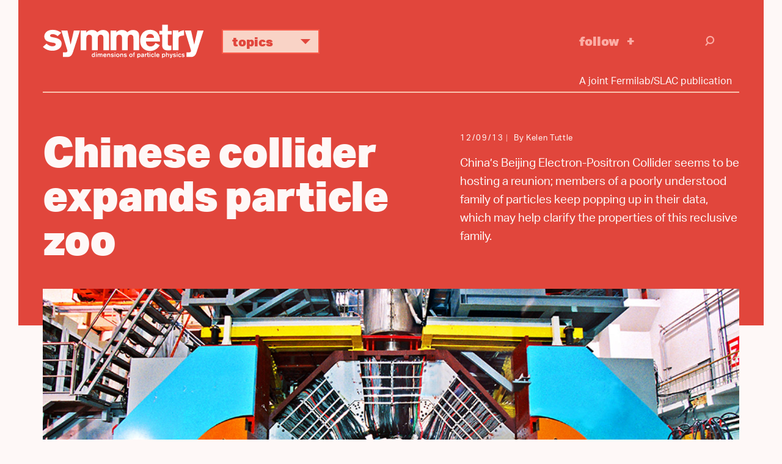

--- FILE ---
content_type: text/html; charset=UTF-8
request_url: https://www.symmetrymagazine.org/article/chinese-collider-expands-particle-zoo
body_size: 10340
content:



<!DOCTYPE html>
<html lang="en" dir="ltr" prefix="og: https://ogp.me/ns#">
  <head>
    <meta charset="utf-8">
    <meta http-equiv="X-UA-Compatible" content="IE=edge">
    <meta name="viewport" content="width=device-width, initial-scale=1.0">

	<link rel="apple-touch-icon" sizes="57x57" href="/themes/symmetry2015/images/icons/apple-touch-icon-57x57.png">
	<link rel="apple-touch-icon" sizes="60x60" href="/themes/symmetry2015/images/icons/apple-touch-icon-60x60.png">
	<link rel="apple-touch-icon" sizes="72x72" href="/themes/symmetry2015/images/icons/apple-touch-icon-72x72.png">
	<link rel="apple-touch-icon" sizes="76x76" href="/themes/symmetry2015/images/icons/apple-touch-icon-76x76.png">
	<link rel="apple-touch-icon" sizes="114x114" href="/themes/symmetry2015/images/icons/apple-touch-icon-114x114.png">
	<link rel="apple-touch-icon" sizes="120x120" href="/themes/symmetry2015/images/icons/apple-touch-icon-120x120.png">
	<link rel="apple-touch-icon" sizes="144x144" href="/themes/symmetry2015/images/icons/apple-touch-icon-144x144.png">
	<link rel="apple-touch-icon" sizes="152x152" href="/themes/symmetry2015/images/icons/apple-touch-icon-152x152.png">
	<link rel="apple-touch-icon" sizes="180x180" href="/themes/symmetry2015/images/icons/apple-touch-icon-180x180.png">
	<link rel="icon" type="image/png" href="/themes/symmetry2015/images/icons/favicon-32x32.png" sizes="32x32">
	<link rel="icon" type="image/png" href="/themes/symmetry2015/images/icons/favicon-194x194.png" sizes="194x194">
	<link rel="icon" type="image/png" href="/themes/symmetry2015/images/icons/favicon-96x96.png" sizes="96x96">
	<link rel="icon" type="image/png" href="/themes/symmetry2015/images/icons/android-chrome-192x192.png" sizes="192x192">
	<link rel="icon" type="image/png" href="/themes/symmetry2015/images/icons/favicon-16x16.png" sizes="16x16">
	<link rel="manifest" href="/themes/symmetry2015/images/icons/manifest.json">
	<link rel="mask-icon" href="/themes/symmetry2015/images/icons/safari-pinned-tab.svg">
	<link rel="shortcut icon" href="/themes/symmetry2015/images/icons/favicon.ico">
	<meta name="msapplication-TileColor" content="#da532c">
	<meta name="msapplication-TileImage" content="/themes/symmetry2015/images/icons/mstile-144x144.png">
	<meta name="msapplication-config" content="/themes/symmetry2015/images/icons/browserconfig.xml">  
  
  
    <meta charset="utf-8" />
<script async src="https://www.googletagmanager.com/gtag/js?id=UA-25740520-1"></script>
<script>window.dataLayer = window.dataLayer || [];function gtag(){dataLayer.push(arguments)};gtag("js", new Date());gtag("set", "developer_id.dMDhkMT", true);gtag("config", "UA-25740520-1", {"groups":"default","page_placeholder":"PLACEHOLDER_page_path","allow_ad_personalization_signals":false});gtag("config", "G-KGEDWRGFHS", {"groups":"default","page_placeholder":"PLACEHOLDER_page_location","allow_ad_personalization_signals":false});</script>
<meta name="description" content="China’s Beijing Electron-Positron Collider seems to be hosting a reunion; members of a poorly understood family of particles keep popping up in their data, which may help clarify the properties of this reclusive family." />
<link rel="canonical" href="https://www.symmetrymagazine.org/article/chinese-collider-expands-particle-zoo?language_content_entity=und" />
<link rel="shortlink" href="https://www.symmetrymagazine.org/node/26762?language_content_entity=und" />
<meta property="og:site_name" content="symmetry magazine" />
<meta property="og:type" content="Article" />
<meta property="og:url" content="https://www.symmetrymagazine.org/article/chinese-collider-expands-particle-zoo?language_content_entity=und" />
<meta property="og:title" content="Chinese collider expands particle zoo" />
<meta property="og:description" content="China’s Beijing Electron-Positron Collider seems to be hosting a reunion; members of a poorly understood family of particles keep popping up in their data, which may help clarify the properties of this reclusive family." />
<meta property="og:image" content="https://www.symmetrymagazine.org/sites/default/files/styles/2015_hero/public/images/standard/BESIII_photo_0.jpg?itok=HSwdhpMv" />
<meta property="og:image:width" content="1600" />
<meta property="og:image:height" content="900" />
<meta name="twitter:card" content="summary_large_image" />
<meta name="twitter:title" content="Chinese collider expands particle zoo" />
<meta name="twitter:description" content="China’s Beijing Electron-Positron Collider seems to be hosting a reunion; members of a poorly understood family of particles keep popping up in their data, which may help clarify the properties of this reclusive family." />
<meta name="twitter:creator" content="@symmetrymag" />
<meta name="twitter:creator:id" content="16130330" />
<meta name="twitter:image" content="https://www.symmetrymagazine.org/sites/default/files/styles/2015_hero/public/images/standard/BESIII_photo_0.jpg?itok=HSwdhpMv" />
<meta name="Generator" content="Drupal 10 (https://www.drupal.org)" />
<meta name="MobileOptimized" content="width" />
<meta name="HandheldFriendly" content="true" />
<meta name="viewport" content="width=device-width, initial-scale=1.0" />
<link rel="alternate" hreflang="und" href="https://www.symmetrymagazine.org/article/chinese-collider-expands-particle-zoo?language_content_entity=und" />

    <script src="https://kit.fontawesome.com/749f1bbb94.js" crossorigin="anonymous"></script>
    <script src="//use.typekit.net/qun4fsy.js"></script>
    <script>try{Typekit.load();}catch(e){}</script>
    <title>Chinese collider expands particle zoo | symmetry magazine</title>
    <link rel="stylesheet" media="all" href="/sites/default/files/css/css_pq3js3GI4QRR2aZ6EG7yrPYzRxl0tvp9oRumIhFX9bs.css?delta=0&amp;language=en&amp;theme=symmetry2015&amp;include=eJwlyEEKgDAMBdELlUYFDxSbv1AaK0mr9vaKbobHpMzunfYiCKkYSKwdnCNvfAfvqqjWp2GcaWHHe7xCf58rLqevUYu0jAdqRR0R" />
<link rel="stylesheet" media="all" href="/sites/default/files/css/css_0KTtDadX1luJWjNieSkxJO5JptJDEvGdFi80YbfuzU8.css?delta=1&amp;language=en&amp;theme=symmetry2015&amp;include=eJwlyEEKgDAMBdELlUYFDxSbv1AaK0mr9vaKbobHpMzunfYiCKkYSKwdnCNvfAfvqqjWp2GcaWHHe7xCf58rLqevUYu0jAdqRR0R" />
<link rel="stylesheet" media="print" href="/sites/default/files/css/css_H4NPUsOq1gYj-M4khMQ7K3jGWO0-0edwooGx2H9EAVA.css?delta=2&amp;language=en&amp;theme=symmetry2015&amp;include=eJwlyEEKgDAMBdELlUYFDxSbv1AaK0mr9vaKbobHpMzunfYiCKkYSKwdnCNvfAfvqqjWp2GcaWHHe7xCf58rLqevUYu0jAdqRR0R" />

    
    <!-- HTML5 shim and Respond.js for IE8 support of HTML5 elements and media queries -->
    <!--[if lt IE 9]>
      <script src="https://oss.maxcdn.com/html5shiv/3.7.2/html5shiv.min.js"></script>
      <script src="https://oss.maxcdn.com/respond/1.4.2/respond.min.js"></script>
    <![endif]-->
  </head>
  <body class="path-article-chinese-collider-expands-particle-zoo category--news page--node-26762 path-node page-node-type-article">
        <a href="#main-content" class="visually-hidden focusable">
      Skip to main content
    </a>
    <div class="print-logo"><img src="/themes/symmetry2015/images/logo-full-black.svg" alt="symmetry | dimensions of particle physics"></div>
    
      <div class="dialog-off-canvas-main-canvas" data-off-canvas-main-canvas>
    

<header class="header sticky">
    <div class="container">
		<div class="header-content">		      
			<div class="logo">
				<a href="/">
					<img class="logo-only" alt="symmetry" src="/themes/symmetry2015/images/logo.svg">
					<img class="logo-full" alt="symmetry | dimensions of particle physics" src="/themes/symmetry2015/images/logo-full.svg">
				</a>
			</div>			      
			<div class="topics">
				<ul class="topics-nav">
					<li class="dropdown"><a aria-expanded="false" aria-haspopup="true" class="btn dropdown-toggle" data-toggle="dropdown" href="#" role="button">Topics <i class="icon-svg_arrowDWN"></i></a>
					<ul class="dropdown-menu">
						<li><a href="/archive?topic=3364">Higgs boson</a></li>
						<li><a href="/archive?topic=3366">Neutrinos</a></li>
						<li><a href="/archive?topic=3362">Dark matter</a></li>
						<li><a href="/archive?topic=3361">Dark energy</a></li>
						<li><a href="/archive?topic=3367">New physics</a></li>
						<li><a href="/archive?topic=3379">Applications</a></li>
						<li><a href="/archive">Full archive</a></li>
					</ul>
					</li>
				</ul>
			</div>			
			<div class="follow">
				<a href="/subscribe" onclick="_gaq.push([\'_trackEvent\', \'Engagement\', \'Click\', \'Header -  Follow\']);">Follow</a>
			</div>			
			<div class="search-group">
				<div class="search-toggle"><i class="icon-svg_search"></i></div>
			    <div class="search-overlay">
			        <form action="/archive" class="form-search" method="get">
			            <div class="container-inline">
			                <div class="input-append">
			                	<input class="search-query span2 form-text" name="s" placeholder="Search" title="Enter the terms you wish to search for." type="text">
			                	<button class="btn" type="submit"><i class="icon-svg_search"></i><span class="element-invisible">Search</span></button>
			                </div>
			            </div>
			        </form>
			    </div>
			</div>	  
		</div>
        <div class="tagline-wrapper">
			<div class="tagline">A joint Fermilab/SLAC publication</div>
		</div>
    </div>
</header>


  <div class="region region-messages">
    <div data-drupal-messages-fallback class="hidden"></div>

  </div>


<a id="main-content" tabindex="-1"></a>

<section id="content" class="article-header">
	<div class="container">
		<div class="divider"></div>
	    <div class="article-header-content">        
        	<div class="article-title">  <div class="region region-title">
    <div id="block-symmetry2015-page-title">
  
    
      
  <h1><span>Chinese collider expands particle zoo</span>
</h1>


  </div>

  </div>
</div>
			<div class="article-deck">  <div class="region region-deck">
    <div class="views-element-container" id="block-views-block-deck-block">
  
    
      <div><div class="view view-deck view-id-deck view-display-id-block js-view-dom-id-50f74cef94910e71b8b73b5a243ce2b297272c6358e3847eb05a58b1ff79a360">
  
    
      
      <div class="view-content">
          <div><div class="teaser-date"><time datetime="2013-12-09T10:03:14-06:00">12/09/13</time>
</div><div class="byline">By Kelen Tuttle</div><p>China&rsquo;s Beijing Electron-Positron Collider seems to be hosting a reunion; members of a poorly understood family of particles keep popping up in their data, which may help clarify the properties of this reclusive family.</p>
</div>

    </div>
  
          </div>
</div>

  </div>

  </div>
</div>
	    </div>
    </div>
</section>

	<div class="hero container">  <div class="region region-breaking-hero">
    <div id="block-leadimagenode-2">
  
    
      
  <div class="field field--name-field-lead-image-node field--type-entity-reference field--label-hidden field__items">
        <div class="field__item">

  <img loading="lazy" src="/sites/default/files/styles/2015_hero/public/images/standard/BESIII_photo_0.jpg?itok=HSwdhpMv" width="1600" height="900" alt="Photo of breaking: Chinese collider expands charm family" />





	<div class="image-credit">BESIII Collaboration</div>

</div>
  </div>
  </div>

  </div>
</div>


<article class="article feature container">
    <div class="article-content">  <div class="region region-content">
    <div class="language-switcher-language-content-entity" id="block-languageswitchercontent" role="navigation">
  
    
      
  </div>
<div id="block-symmetry2015-content">
  
    
      
<article class="node node--type-article node--view-mode-full">

  
    

  
  <div class="node__content">
    
  <div class="body-element field field--name-body field--type-text-with-summary field--label-hidden field__items"><p>While much of the world&rsquo;s attention remains transfixed on the Large Hadron Collider and its discovery of the Higgs boson, a continent away, another, smaller particle accelerator is churning out particles&mdash;including at least two brand-new and completely unexpected ones.</p>
<p>At China&rsquo;s Beijing Electron-Positron Collider, a 350-member collaboration is looking at a group of particles called XYZ states. These particles &ldquo;are something different and not yet understood&mdash;and therefore very interesting,&rdquo; says University of Hawaii Professor Fred Harris, who has served as co-leader of the collaboration. Not only are the particles not predicted by the accepted theoretical models, but they also don&rsquo;t decay as expected.</p>
<p>Since Fall 2012, the Beijing Electron Spectrometer collaboration has discovered at least two new charged particles, whose decays contain a charm quark, an anti-charm quark and additional conventional quarks that give the particle its charge.</p>
<p>Further analyses and more data will reveal insight into these particles, clarifying what they&rsquo;re made of and how they relate to previously discovered particles.</p>
<p>&ldquo;We&rsquo;re not just adding more and more particles,&rdquo; says Ryan Mitchell, an associate scientist at Indiana University who spent the past year in Beijing working on the BES-III experiment. &ldquo;In fact, it&rsquo;s the opposite. The picture is starting to get a little simpler; we&rsquo;re starting to see patterns.&rdquo;</p>
<h4>Just the right energy</h4>
<p>The collaboration started by colliding electrons and positrons at just the right energy to produce a particle called Y(4260). Other experiments, including BaBar at SLAC in the United States and Belle at KEK in Japan, had seen this particle previously but were unable to discern much about it because their accelerators were tuned to other energies and because Y(4260) particles were produced only indirectly via relatively rare processes. All that added up to just not seeing enough Y(4260) particles to be able to understand them well.</p>
<p>By tuning their experiment to exactly 4260 million electronvolts, the BES collaboration produces far more Y(4260) particles. And when they began analyzing their data, BES researchers were surprised to see other, new particles also produced in the collisions.</p>
<p>&ldquo;The assumption is that we&rsquo;re producing the Y(4260) and it&rsquo;s decaying some of the time into these new states,&rdquo; Harris says. &ldquo;But it&rsquo;s possible that something else is going on. We could be skipping the Y(4260) altogether and producing the new particles directly.&rdquo;</p>
<p>The collaboration now seeks to reveal not only exactly how the new particles are being produced but also exactly what those new particles are.</p>
<h4>Z and X</h4>
<p>The first new particle to be discovered is called the Z_c(3900). This particle is unusual because, while it&rsquo;s been known for quite some time that quarks form other particles by binding together in groups of twos or threes, this particle seems to be composed of four quarks. Since its discovery at the Beijing Electron-Positron Collider earlier this year, the Z_c(3900) has been confirmed by the Belle collaboration and through analysis of data from the CLEO experiment at Cornell University. That makes it the first confirmed Z particle.</p>
<p>More recently, the collaboration discovered other particles, which, like the Z_c(3900), appear to be made of four quarks. Together, these new particles seem to be part of a larger family of four-quark particles.</p>
<p>Overall, the collaboration has seen four unexpected decays: the original Z_c(3900), the Z_c(3885), the Z_c(4020), and the Z_c(4025). However, the properties of two of these decays are somewhat similar to the other two, so it&rsquo;s possible that what the collaboration is seeing is really four different decays of just two new particles.</p>
<p>The collaboration has also observed a third particle, the X(3872), which was first experimentally observed over a decade ago. Although scientists have long suspected that this particle made up of four quarks, it has been difficult for them to definitively determine its components. The BES collaboration hopes that observations of the X(3872) alongside the Z_c(4020) and Z_c(3900)&nbsp;will soon lead to a more conclusive theoretical interpretation. &nbsp;</p>
<p>&ldquo;BES-III is starting to form connections between all of these X, Y and Z particles,&rdquo; Mitchell&nbsp;says. &ldquo;Before BES, we just had these particles that were very confusing. What we&rsquo;re doing is to relate all of these particles and simplify the picture a little bit.&rdquo;</p>
<p>In its next run, the collaboration will increase the energy at which the electrons and positrons collide. That should help reveal what exactly these particles are made of and what they have in common.</p>
<p>&ldquo;The nature of the Y(4260) and Z_c particles can be investigated with more available data at BESIII, which may shed light onto a full understanding of the XYZ particles discovered in recent years,&rdquo; says Shen Xiaoyan, spokesperson for the BES-III experiment and scientist at the Institute of High Energy Physics in Beijing.</p>
<p>&nbsp;</p>
<div class="special-caption" style="border-top-width: 1px; border-top-style: solid; border-top-color: rgb(221, 221, 221); margin: 10px 0px;padding-top:10px; "><em>Like what you see? Sign up for a <a href="http://www.symmetrymagazine.org/subscribe">free subscription</a> to&nbsp;</em>symmetry<em>!</em></div>

  </div>
  </div>

</article>

  </div>

  </div>
</div>
        	<div class="article-actions">  <div class="region region-actions">
    <div id="block-articleactions">
  
    
      
  <div class="field field--name-body field--type-text-with-summary field--label-hidden field__items">
        <div class="field__item"><div class="subscribe"><a href="/subscribe" onclick="_gaq.push(['_trackEvent', 'Engagement', 'Click', 'Follow - Article']);">Follow</a></div>

<div class="share">
<ul class="social-links">
	<li class="print-link"><a class="icon-print" href="javascript:if(window.print)window.print()" onclick="_gaq.push(['_trackEvent', 'Social', 'Share', 'Print']);">Print</a></li>
	<li><a class="icon-facebook" href="https://www.facebook.com/sharer.php" onclick="_gaq.push(['_trackEvent', 'Social', 'Share', 'Facebook']);" target="_blank"><i class="fa-brands fa-facebook"></i> Facebook</a></li>
	<li><a class="bluesky-share" href="https://bsky.app/intent/compose" onclick=" _gaq.push(['_trackEvent', 'Social', 'Share', 'Bluesky']);" target="_blank"><i class="fa-brands fa-bluesky"></i> Bluesky</a></li>
	<li><a class="linkedin-share" href="https://www.linkedin.com/sharing/share-offsite" onclick="_gaq.push(['_trackEvent', 'Social', 'Share', LinkedIn']);" target="_blank"><i class="fa-brands fa-linkedin"></i> LinkedIn</a></li>
	<li><a href="//www.reddit.com/submit" onclick="window.location = '//www.reddit.com/submit?url=' + encodeURIComponent(window.location); return false; _gaq.push(['_trackEvent', 'Social', 'Share', 'Reddit']);" target="_blank"><i class="fa-brands fa-reddit"></i> Reddit</a></li>

</ul>
</div>

<div class="print-tooltip" style="display: none;">Use your browser’s print dialog box to create a pdf.</div>



</div>
  </div>
  </div>

  </div>
</div>
    </article>

<section class="recent-breaking">
    <div class="container-fluid">  <div class="region region-breaking-popular">
    <div class="views-element-container" id="block-views-block-home-page-latest">
  
      <h2>latest news articles</h2>
    
      <div><div class="view view-home-page view-id-home_page view-display-id-latest js-view-dom-id-0b305a8b3e2994c804df3552a1edb3e233392fdd1965ec7cf24cf8ee96079e48">
  
    
      
      <div class="view-content">
          <div class="teaser">
<article class="node node--type-trending node--view-mode-teaser-no-image">


    <div class="group-date">
    	<div class="teaser-date">10/26/25</div>
    	<div class="teaser-attribution">

  CERN Courier
</div>
    </div>
    <h4 class="teaser-headline trending"><a href="https://cerncourier.com/a/cepc-matures-but-approval-is-on-hold/" rel="bookmark"><span>EPC matures, but approval is on hold</span>
</a></h4>
	<p>CEPC will not be considered for inclusion in China’s next five-year plan (2026–2030).</p>


</article>
</div>
    <div class="teaser">
<article class="node node--type-trending node--view-mode-teaser-no-image">


    <div class="group-date">
    	<div class="teaser-date">10/22/25</div>
    	<div class="teaser-attribution">

  Reuters
</div>
    </div>
    <h4 class="teaser-headline trending"><a href="https://www.reuters.com/science/researchers-us-japan-offer-insight-into-ghostly-neutrinos-2025-10-22/" rel="bookmark"><span>Researchers in US and Japan offer insight into ghostly neutrinos</span>
</a></h4>
	<p>A new study combines results from two major neutrino experiments in Japan and the United States.</p>


</article>
</div>
    <div class="teaser">
<article class="node node--type-trending node--view-mode-teaser-no-image">


    <div class="group-date">
    	<div class="teaser-date">10/21/25</div>
    	<div class="teaser-attribution">

  UChicago News
</div>
    </div>
    <h4 class="teaser-headline trending"><a href="https://news.uchicago.edu/story/scientists-release-new-survey-biggest-objects-universe" rel="bookmark"><span>Scientists release new survey of the biggest objects in the universe</span>
</a></h4>
	<p>The study analyzes massive galaxy clusters mapped by the Dark Energy Survey.</p>


</article>
</div>
    <div class="teaser">
<article class="node node--type-trending node--view-mode-teaser-no-image">


    <div class="group-date">
    	<div class="teaser-date">10/19/25</div>
    	<div class="teaser-attribution">

  The New York Times
</div>
    </div>
    <h4 class="teaser-headline trending"><a href="https://www.nytimes.com/2025/10/18/science/chen-ning-yang-dead.html" rel="bookmark"><span>Chen Ning Yang, Nobel-winning physicist, is dead at 103</span>
</a></h4>
	<p>He and a colleague created a sensation in 1956 by proposing that one of the four forces of nature might violate a law of physics.</p>


</article>
</div>

    </div>
  
          </div>
</div>

  </div>
<div class="views-element-container" id="block-views-block-more-on-topic-more-on-topic-block-2">
  
    
      <div>
<div class="more-stories">
  <div class="container">

	<div class="view view-more-on-topic view-id-more_on_topic view-display-id-more_on_topic_block js-view-dom-id-9baa25285621c6132310b74d4453134532278982fede496dc6700973f3dc0d20">
	  
	  	  
	  	    <div class="view-header">
	      <div class="pane-title">more on topic</div>
	    </div>
	  	  	  	
	  	    <div class="view-content">
	      <div data-drupal-views-infinite-scroll-content-wrapper class="views-infinite-scroll-content-wrapper clearfix">    <div class="teaser">
<article class="node node--type-article node--view-mode-teaser-no-image">

    <div class="group-date">
    	<div class="teaser-date">03/30/20</div>
    </div>
    <h4 class="teaser-headline"><a href="/article/10-years-of-lhc-physics-in-numbers?language_content_entity=und" rel="bookmark"><span>10 years of LHC physics, in numbers</span>
</a></h4>
	<p>How do you measure a decade of LHC research?</p>


</article>
</div>
    <div class="teaser">
<article class="node node--type-article node--view-mode-teaser-no-image">

    <div class="group-date">
    	<div class="teaser-date">02/25/20</div>
    </div>
    <h4 class="teaser-headline"><a href="/article/seven-views-work-lhc?language_content_entity=und" rel="bookmark"><span>Seven views of work at the LHC</span>
</a></h4>
	<p><em>Symmetry</em> chats with scientists working at the Large Hadron Collider to hear about differences between seven different rungs on the academic career ladder.</p>


</article>
</div>
    <div class="teaser">
<article class="node node--type-article node--view-mode-teaser-no-image">

    <div class="group-date">
    	<div class="teaser-date">06/18/19</div>
    </div>
    <h4 class="teaser-headline"><a href="/article/a-day-in-the-life-of-an-accelerator-designer?language_content_entity=und" rel="bookmark"><span>A day in the life of an accelerator designer</span>
</a></h4>
	<p>Physicist Tor Raubenheimer explores the world by climbing rocks and designing particle accelerators.</p>


</article>
</div>
    <div class="teaser">
<article class="node node--type-article node--view-mode-teaser-no-image">

    <div class="group-date">
    	<div class="teaser-date">03/14/19</div>
    </div>
    <h4 class="teaser-headline"><a href="/article/the-potential-of-plasma-wakefield-acceleration?language_content_entity=und" rel="bookmark"><span>The potential of plasma wakefield acceleration </span>
</a></h4>
	<p>Scientists around the world are testing ways to further boost the power of particle accelerators while drastically shrinking their size.</p>


</article>
</div>
    <div class="teaser">
<article class="node node--type-article node--view-mode-teaser-no-image">

    <div class="group-date">
    	<div class="teaser-date">03/07/19</div>
    </div>
    <h4 class="teaser-headline"><a href="/article/japan-defers-ilc-decision?language_content_entity=und" rel="bookmark"><span>Japan defers ILC decision</span>
</a></h4>
	<p>In their latest meeting with scientists, the Japanese government declined to stake a claim to hosting the ILC.</p>


</article>
</div>
    <div class="teaser">
<article class="node node--type-article node--view-mode-teaser-no-image">

    <div class="group-date">
    	<div class="teaser-date">12/04/18</div>
    </div>
    <h4 class="teaser-headline"><a href="/article/lhc-noir?language_content_entity=und" rel="bookmark"><span>LHC Noir</span>
</a></h4>
	<p>A proton describes its final moments in the Large Hadron Collider.</p>


</article>
</div>
    <div class="teaser">
<article class="node node--type-article node--view-mode-teaser-no-image">

    <div class="group-date">
    	<div class="teaser-date">12/03/18</div>
    </div>
    <h4 class="teaser-headline"><a href="/article/lhc-ends-second-season-of-data-taking?language_content_entity=und" rel="bookmark"><span>LHC ends second season of data-taking</span>
</a></h4>
	<p>During the last four years, LHC scientists have filled in gaps in our knowledge and tested the boundaries of the Standard Model.</p>


</article>
</div>
    <div class="teaser">
<article class="node node--type-article node--view-mode-teaser-no-image">

    <div class="group-date">
    	<div class="teaser-date">09/27/18</div>
    </div>
    <h4 class="teaser-headline"><a href="/article/life-as-an-accelerator-operator?language_content_entity=und" rel="bookmark"><span>Life as an accelerator operator </span>
</a></h4>
	<p>Behind some of the world&rsquo;s biggest scientific instruments are teams with a set of skills you can&rsquo;t find anywhere else.&nbsp;</p>


</article>
</div>
</div>

	    </div>
	  	
	  	  	  	  	  
	  	  <div class="archive-teaser">
		<div id="more-stories" class="more-link">
			
<ul class="js-pager__items pager" data-drupal-views-infinite-scroll-pager>
  <li class="pager__item">
    <a class="button" href="?page=1" title="Load more items" rel="next">Load More</a>
  </li>
</ul>

		</div>    
	    <div class="archive-link"><a href="/archive">View full archive</a></div>
	  </div>
	  	</div>

  </div>
</div>
</div>

  </div>

  </div>
</div>
</section>


<footer class="footer">
    <div class="container-fluid">
        <div class="footer-content">
            <div class="logo">
            	<a href="/"><img alt="symmetry | dimensions of particle physics" src="/themes/symmetry2015/images/logo-full.svg"></a>
            </div>
			<div class="links">
				<div class="h2">An online magazine about particle physics.</div>			
				<ul class="footer-nav">
					<li><a href="/subscribe" onclick="_gaq.push([\'_trackEvent\', \'Engagement\', \'Click\', \'Footer Subscribe\']);">Subscribe</a></li>
					<li><a href="/contact-us">Contact</a></li>
					<li><a href="/about">About</a></li>
					<li><a href="/archive">Archive</a></li>
				</ul>
			</div>
        </div>
        <div class="footer-info">
		    <div class="copyright">
				<div class="copyright-info">Copyright 2025&nbsp;Symmetry Magazine</div>
				<div class="joint-publication">A joint Fermilab/SLAC publication</div>
				<div class="copyright-info">Symmetry receives funding through the US Department of Energy.</div>
				<div class="terms-of-use"><a href="/node/48371">Terms of Use</a></div>
			</div>  
		    <div class="doe-logo">
		    	<a href="/"><img alt="U.S. Department of Energy | Office of Science" src="/themes/symmetry2015/images/DOE.svg"></a>
		    </div>
        </div>
    </div>
</footer>


  </div>

    
    <script type="application/json" data-drupal-selector="drupal-settings-json">{"path":{"baseUrl":"\/","pathPrefix":"","currentPath":"node\/26762","currentPathIsAdmin":false,"isFront":false,"currentLanguage":"en"},"pluralDelimiter":"\u0003","suppressDeprecationErrors":true,"ajaxPageState":{"libraries":"eJxdylEKwjAQBNALpY0KniesyVoWNknJbJXcXmksQn-G4c1EJaD7UhO7pdZFOVAh7SYR_gwORibYt9S2lXT-i0PPma312-V69w8CfwXGefSX8Bt-zznXtOmPgpSnFDEOiK2qjst06DT0A4kaQZY","theme":"symmetry2015","theme_token":null},"ajaxTrustedUrl":[],"google_analytics":{"account":"UA-25740520-1","trackOutbound":true,"trackMailto":true,"trackTel":true,"trackDownload":true,"trackDownloadExtensions":"7z|aac|arc|arj|asf|asx|avi|bin|csv|doc(x|m)?|dot(x|m)?|exe|flv|gif|gz|gzip|hqx|jar|jpe?g|js|mp(2|3|4|e?g)|mov(ie)?|msi|msp|pdf|phps|png|ppt(x|m)?|pot(x|m)?|pps(x|m)?|ppam|sld(x|m)?|thmx|qtm?|ra(m|r)?|sea|sit|tar|tgz|torrent|txt|wav|wma|wmv|wpd|xls(x|m|b)?|xlt(x|m)|xlam|xml|z|zip","trackColorbox":true},"views":{"ajax_path":"\/views\/ajax","ajaxViews":{"views_dom_id:9baa25285621c6132310b74d4453134532278982fede496dc6700973f3dc0d20":{"view_name":"more_on_topic","view_display_id":"more_on_topic_block","view_args":"3373,3368\/26762","view_path":"\/node\/26762","view_base_path":null,"view_dom_id":"9baa25285621c6132310b74d4453134532278982fede496dc6700973f3dc0d20","pager_element":0},"views_dom_id:0b305a8b3e2994c804df3552a1edb3e233392fdd1965ec7cf24cf8ee96079e48":{"view_name":"home_page","view_display_id":"latest","view_args":"","view_path":"\/node\/50399","view_base_path":null,"view_dom_id":"0b305a8b3e2994c804df3552a1edb3e233392fdd1965ec7cf24cf8ee96079e48","pager_element":0}}},"statistics":{"data":{"nid":"26762"},"url":"\/modules\/contrib\/statistics\/statistics.php"},"mediaelement":{"attachSitewide":0},"user":{"uid":0,"permissionsHash":"ce85187585385bd9d0e13831184e53f2f40949b7c31bf062303cccc67505e20a"}}</script>
<script src="/sites/default/files/js/js__Tnin5DN8HwvaJfuUNjrg9zcdOdUURCL7hFURbXuPGo.js?scope=footer&amp;delta=0&amp;language=en&amp;theme=symmetry2015&amp;include=eJxdyVEKgCAMANALaVbQeWTZksHUcKvw9kERQb_vxVIio4cM3JSCuPgDIwpKct9S9w24-8RISwm1trEfJjeDoDkIT_GUV8qk6CXUwuxuta_aRy8KMTEA"></script>

  </body>
</html>


--- FILE ---
content_type: image/svg+xml
request_url: https://www.symmetrymagazine.org/themes/symmetry2015/images/logo-full.svg
body_size: 4717
content:
<?xml version="1.0" encoding="utf-8"?>
<!-- Generator: Adobe Illustrator 15.0.0, SVG Export Plug-In . SVG Version: 6.00 Build 0)  -->
<!DOCTYPE svg PUBLIC "-//W3C//DTD SVG 1.1//EN" "http://www.w3.org/Graphics/SVG/1.1/DTD/svg11.dtd">
<svg version="1.1" id="Layer_1" xmlns="http://www.w3.org/2000/svg" xmlns:xlink="http://www.w3.org/1999/xlink" x="0px" y="0px"
	 width="298px" height="62px" viewBox="0 0 298 62" enable-background="new 0 0 298 62" xml:space="preserve">
<g>
	<path fill="#FFFEFD" d="M6.979,35.09c2.914,2.845,6.521,4.995,10.545,4.995c2.567,0,6.451-0.832,6.451-3.538
		c0-1.249-0.763-1.734-1.387-2.081c-1.596-0.832-4.093-1.041-6.174-1.387c-1.596-0.278-3.261-0.625-4.857-1.111
		c-2.22-0.624-4.439-1.526-6.035-3.121c-1.596-1.596-2.706-4.093-2.706-6.799c0-5.966,5.134-12.141,15.263-12.141
		c8.533,0,13.666,3.677,16.164,5.412l-6.591,6.104c-3.399-2.637-6.59-3.608-9.088-3.608c-4.162,0-5.133,1.665-5.133,2.706
		c0,2.081,2.289,2.497,5.758,3.121c7.284,1.319,15.747,3.262,15.747,11.863c0,8.533-8.602,12.696-17.135,12.696
		c-10.059,0-15.262-4.857-17.551-7.007L6.979,35.09z"/>
	<path fill="#FFFEFD" d="M68.909,11.087L56.144,50.215c-0.832,2.357-1.595,4.578-3.399,6.59c-2.497,2.705-4.926,2.844-7.701,2.913
		h-7.7v-8.463h3.746c1.735-0.069,4.44-0.069,4.44-2.637c0-0.902-0.277-1.804-0.486-2.566L34.222,11.087H45.6l5.966,25.945
		l5.966-25.945H68.909z"/>
	<path fill="#FFFEFD" d="M80.63,14.903c1.248-1.457,4.024-4.717,10.267-4.717c5.966,0,8.117,2.22,10.059,4.231
		c2.081-1.734,4.995-4.231,10.753-4.231c5.966,0,9.019,2.981,10.129,5.201c0.902,1.943,0.971,4.441,0.971,8.326V47.3h-10.545V28.292
		c0-2.081,0-4.787-0.416-6.174c-0.971-3.052-3.815-3.26-4.648-3.26c-1.041,0-2.428,0.276-3.469,1.108
		c-2.012,1.597-2.012,3.678-2.012,7.633V47.3H91.175V25.864c0-1.596-0.07-3.746-1.041-5.134c-0.833-1.109-2.428-1.872-4.162-1.872
		c-0.833,0-1.943,0.208-2.914,0.832c-2.359,1.595-2.428,4.509-2.428,7.007V47.3H70.085V11.157H80.63V14.903z"/>
	<path fill="#FFFEFD" d="M136.181,14.903c1.249-1.457,4.024-4.717,10.267-4.717c5.966,0,8.117,2.22,10.06,4.231
		c2.082-1.734,4.994-4.231,10.752-4.231c5.967,0,9.02,2.981,10.129,5.201c0.902,1.943,0.972,4.441,0.972,8.326V47.3h-10.546V28.292
		c0-2.081,0-4.787-0.415-6.174c-0.972-3.052-3.815-3.26-4.647-3.26c-1.041,0-2.428,0.276-3.469,1.108
		c-2.012,1.597-2.012,3.678-2.012,7.633V47.3h-10.545V25.864c0-1.596-0.07-3.746-1.041-5.134c-0.833-1.109-2.428-1.872-4.162-1.872
		c-0.833,0-1.943,0.208-2.914,0.832c-2.359,1.595-2.428,4.509-2.428,7.007V47.3h-10.545V11.157h10.545V14.903z"/>
	<path fill="#FFFEFD" d="M206.004,24.685c-0.207-1.526-0.485-3.538-2.012-5.134c-1.316-1.318-3.33-2.013-5.203-2.013
		c-2.565,0-4.371,1.249-5.41,2.359c-1.457,1.596-1.803,3.261-2.149,4.787H206.004z M216.619,38.074
		c-1.25,1.873-2.496,3.677-4.371,5.411c-3.121,2.914-7.84,5.134-13.668,5.134c-10.75,0-18.313-6.868-18.313-18.73
		c0-8.741,4.302-19.98,18.593-19.98c2.151,0,8.395,0.208,13.043,5.203c4.717,5.065,4.993,12.141,5.133,16.234H191.16
		c-0.069,4.509,2.496,9.018,8.254,9.018c5.828,0,7.84-3.816,9.158-6.382L216.619,38.074z"/>
	<path fill="#FFFEFD" d="M221.055,0.612h10.615V11.92h7.006v6.521H231.6v16.303c-0.068,2.221-0.068,4.094,2.775,4.094l3.814-0.14
		v8.325c-2.288,0.347-3.677,0.555-5.619,0.555c-3.676,0-7.699-0.208-9.99-3.538c-1.455-2.15-1.525-4.718-1.525-8.186V18.372h-5.273
		V11.85h5.273V0.612z"/>
	<path fill="#FFFEFD" d="M251.093,14.833c2.358-2.012,4.924-3.608,10.476-4.162v9.435l-3.539,0.555
		c-5.133,0.902-6.66,1.665-6.66,6.244V47.3h-10.685V11.017h10.408V14.833z"/>
	<path fill="#FFFEFD" d="M297.75,11.087l-12.764,39.128c-0.834,2.357-1.596,4.578-3.4,6.59c-2.497,2.705-4.924,2.844-7.7,2.913h-7.7
		v-8.463h3.748c1.732-0.069,4.438-0.069,4.438-2.637c0-0.902-0.276-1.804-0.485-2.566l-10.821-34.965h11.377l5.967,25.945
		l5.965-25.945H297.75z"/>
	<path fill="#FFFEFD" d="M94.678,55.378c-0.219-0.329-0.584-0.56-1.071-0.56c-0.985,0-1.46,0.888-1.46,1.85
		c0,0.109,0.012,1.934,1.435,1.934c0.755,0,1.436-0.56,1.424-1.873C94.994,56.339,94.945,55.78,94.678,55.378 M96.466,51.144v8.591
		h-1.448v-0.584c-0.45,0.547-1.058,0.766-1.691,0.766c-1.448,0-2.701-1.083-2.701-3.09c0-1.813,1.022-3.358,2.762-3.358
		c0.596,0,1.168,0.17,1.63,0.682v-3.006H96.466z"/>
	<path fill="#FFFEFD" d="M99.702,59.734h-1.448V53.65h1.448V59.734z M99.702,52.702h-1.448V51.23h1.448V52.702z"/>
	<path fill="#FFFEFD" d="M101.465,53.651h1.448v0.681c0.487-0.608,1.35-0.864,1.922-0.864c0.572,0,1.29,0.221,1.691,0.938
		c0.244-0.34,0.876-0.938,1.947-0.938c0.608,0,1.192,0.171,1.606,0.621c0.487,0.536,0.475,1.181,0.475,1.813v3.833h-1.448v-3.359
		c0-0.571,0.085-1.533-1.022-1.533c-0.463,0-0.84,0.256-1.034,0.572c-0.28,0.451-0.317,0.937-0.317,1.46v2.86h-1.448v-3.396
		c0-0.438,0-0.596-0.048-0.778c-0.11-0.401-0.426-0.719-0.937-0.719c-0.438,0-0.864,0.256-1.119,0.706
		c-0.256,0.476-0.268,1.047-0.268,1.644v2.543h-1.448V53.651z"/>
	<path fill="#FFFEFD" d="M116.368,55.914c-0.133-0.949-0.717-1.277-1.362-1.277c-0.779,0-1.314,0.45-1.485,1.277H116.368z
		 M118.022,58.372c-0.754,1.01-1.727,1.545-2.969,1.545c-1.593,0-3.127-1.01-3.127-3.249c0-2.044,1.315-3.2,3.03-3.2
		c1.606,0,2.275,0.962,2.397,1.145c0.499,0.706,0.608,1.764,0.62,2.373h-4.501c0.17,0.961,0.766,1.508,1.727,1.508
		c0.998,0,1.4-0.584,1.582-0.839L118.022,58.372z"/>
	<path fill="#FFFEFD" d="M119.299,53.651h1.473v0.718c0.072-0.109,0.218-0.304,0.474-0.474c0.365-0.269,0.925-0.428,1.399-0.428
		c0.694,0,1.29,0.317,1.594,0.731c0.377,0.511,0.377,1.168,0.377,1.959v3.577h-1.448v-3.104c0-0.45,0-0.754-0.049-0.925
		c-0.133-0.535-0.523-0.815-0.997-0.815c-0.475,0-0.912,0.28-1.119,0.682c-0.231,0.451-0.231,1.071-0.231,1.521v2.641h-1.473V53.651
		z"/>
	<path fill="#FFFEFD" d="M126.902,57.933c0.365,0.45,0.913,0.779,1.752,0.779s1.204-0.414,1.204-0.718
		c0-0.39-0.437-0.487-0.632-0.523c-0.207-0.049-1.205-0.23-1.424-0.292c-1.448-0.341-1.715-1.18-1.715-1.728
		c0-1.034,0.936-1.983,2.603-1.983c0.925,0,1.595,0.292,2.008,0.584c0.304,0.194,0.499,0.401,0.621,0.548l-1.034,0.961
		c-0.171-0.329-0.585-0.925-1.656-0.925c-0.693,0-1.009,0.304-1.009,0.621c0,0.438,0.45,0.559,1.229,0.693
		c1.265,0.23,1.618,0.292,2.007,0.596c0.377,0.292,0.621,0.779,0.621,1.29c0,0.949-0.852,2.08-2.738,2.08
		c-1.083,0-2.153-0.34-2.92-1.082L126.902,57.933z"/>
	<path fill="#FFFEFD" d="M134.311,59.734h-1.448V53.65h1.448V59.734z M134.311,52.702h-1.448V51.23h1.448V52.702z"/>
	<path fill="#FFFEFD" d="M138.812,54.783c-0.912,0-1.57,0.729-1.57,1.849c0,1.253,0.767,1.947,1.643,1.947
		c1.058,0,1.594-0.925,1.557-1.935C140.418,55.633,139.834,54.783,138.812,54.783 M138.885,59.917c-1.898,0-3.163-1.387-3.163-3.249
		c0-1.86,1.289-3.2,3.102-3.2c1.691,0,3.139,1.182,3.151,3.2C141.975,58.566,140.722,59.917,138.885,59.917"/>
	<path fill="#FFFEFD" d="M143.336,53.651h1.473v0.718c0.072-0.109,0.218-0.304,0.474-0.474c0.365-0.269,0.925-0.428,1.399-0.428
		c0.694,0,1.29,0.317,1.594,0.731c0.377,0.511,0.377,1.168,0.377,1.959v3.577h-1.448v-3.104c0-0.45,0-0.754-0.049-0.925
		c-0.133-0.535-0.523-0.815-0.997-0.815c-0.475,0-0.912,0.28-1.119,0.682c-0.231,0.451-0.231,1.071-0.231,1.521v2.641h-1.473V53.651
		z"/>
	<path fill="#FFFEFD" d="M150.94,57.933c0.364,0.45,0.913,0.779,1.752,0.779s1.204-0.414,1.204-0.718
		c0-0.39-0.438-0.487-0.633-0.523c-0.207-0.049-1.205-0.23-1.424-0.292c-1.447-0.341-1.715-1.18-1.715-1.728
		c0-1.034,0.936-1.983,2.604-1.983c0.925,0,1.595,0.292,2.008,0.584c0.304,0.194,0.498,0.401,0.619,0.548l-1.032,0.961
		c-0.171-0.329-0.585-0.925-1.656-0.925c-0.692,0-1.009,0.304-1.009,0.621c0,0.438,0.45,0.559,1.229,0.693
		c1.266,0.23,1.619,0.292,2.008,0.596c0.377,0.292,0.621,0.779,0.621,1.29c0,0.949-0.853,2.08-2.738,2.08
		c-1.083,0-2.153-0.34-2.92-1.082L150.94,57.933z"/>
	<path fill="#FFFEFD" d="M163.105,54.783c-0.912,0-1.569,0.729-1.569,1.849c0,1.253,0.766,1.947,1.644,1.947
		c1.057,0,1.592-0.925,1.557-1.935C164.711,55.633,164.127,54.783,163.105,54.783 M163.18,59.917c-1.9,0-3.164-1.387-3.164-3.249
		c0-1.86,1.289-3.2,3.102-3.2c1.691,0,3.14,1.182,3.152,3.2C166.27,58.566,165.016,59.917,163.18,59.917"/>
	<path fill="#FFFEFD" d="M169.285,54.685v5.049h-1.46v-5.049h-0.913v-1.047h0.913v-0.693c-0.013-0.863-0.013-1.812,1.959-1.812
		c0.292,0,0.56,0.023,0.827,0.049v1.241c-0.122-0.024-0.256-0.037-0.462-0.037c-0.39,0-0.621,0.085-0.767,0.304
		c-0.049,0.086-0.098,0.269-0.098,0.451v0.498h1.326v1.047H169.285z"/>
	<path fill="#FFFEFD" d="M178.043,58.542c0.707,0,1.473-0.486,1.473-1.861c0-1.521-1.059-1.812-1.496-1.812
		c-0.669,0-1.436,0.487-1.46,1.789C176.535,57.909,177.229,58.542,178.043,58.542 M175.125,53.651h1.447v0.56
		c0.23-0.244,0.717-0.743,1.668-0.743c1.787,0,2.76,1.607,2.76,3.286c0,1.813-1.131,3.163-2.76,3.163
		c-0.842,0-1.363-0.402-1.668-0.681v2.481h-1.447V53.651z"/>
	<path fill="#FFFEFD" d="M185.963,56.705c-0.291,0.146-0.619,0.256-1.277,0.365c-0.522,0.073-1.215,0.194-1.215,0.839
		c0,0.476,0.4,0.719,0.984,0.719c0.742,0,1.266-0.342,1.423-0.706c0.085-0.183,0.085-0.365,0.085-0.547V56.705z M182.204,55.439
		c0.024-0.304,0.049-0.559,0.243-0.912c0.584-1.059,2.033-1.059,2.421-1.059c0.585,0,1.291,0.073,1.825,0.389
		c0.719,0.439,0.73,1.01,0.73,1.667v3.226c0,0.462,0,0.619,0.268,0.984h-1.729c-0.011-0.146-0.035-0.389-0.035-0.475
		c-0.316,0.268-0.961,0.621-1.802,0.621c-1.374,0-2.202-0.853-2.202-1.898c0-0.304,0.074-0.584,0.195-0.827
		c0.438-0.876,1.374-1.07,1.959-1.18c1.254-0.256,1.352-0.28,1.885-0.451c0-0.304-0.023-0.924-1.033-0.924
		c-0.609,0-0.938,0.194-1.082,0.389c-0.158,0.195-0.146,0.365-0.146,0.535L182.204,55.439z"/>
	<path fill="#FFFEFD" d="M190.574,53.651v0.863c0.183-0.315,0.584-1.033,1.947-0.997v1.496c-0.316,0.013-0.864,0.024-1.314,0.365
		c-0.621,0.476-0.633,1.095-0.633,2.105v2.251h-1.412v-6.084H190.574z"/>
	<path fill="#FFFEFD" d="M195.27,54.697v2.75c0,0.754,0,1.082,0.693,1.082c0.22,0,0.402-0.012,0.607-0.072v1.229
		c-0.437,0.073-0.729,0.098-1.058,0.098c-0.303,0-1.325,0-1.606-0.741c-0.097-0.244-0.097-0.634-0.097-1.241v-3.104h-0.888V53.65
		h0.888v-2.153h1.46v2.153h1.301v1.047H195.27z"/>
	<path fill="#FFFEFD" d="M199.102,59.734h-1.447V53.65h1.447V59.734z M199.102,52.702h-1.447V51.23h1.447V52.702z"/>
	<path fill="#FFFEFD" d="M204.771,55.804c-0.108-0.401-0.536-1.034-1.375-1.034s-1.509,0.669-1.509,1.886
		c0,1.096,0.572,1.898,1.533,1.898c0.925,0,1.277-0.706,1.459-1.193l1.254,0.658c-0.475,1.313-1.678,1.898-2.737,1.898
		c-1.69,0-3.017-1.303-3.017-3.226c0-1.86,1.338-3.224,3.065-3.224c1.533,0,2.312,1.021,2.627,1.728L204.771,55.804z"/>
	<rect x="207.143" y="51.144" fill="#FFFEFD" width="1.471" height="8.59"/>
	<path fill="#FFFEFD" d="M214.43,55.914c-0.133-0.949-0.719-1.277-1.362-1.277c-0.778,0-1.315,0.45-1.483,1.277H214.43z
		 M216.084,58.372c-0.754,1.01-1.728,1.545-2.969,1.545c-1.594,0-3.126-1.01-3.126-3.249c0-2.044,1.313-3.2,3.029-3.2
		c1.606,0,2.274,0.962,2.396,1.145c0.5,0.706,0.61,1.764,0.621,2.373h-4.501c0.171,0.961,0.767,1.508,1.728,1.508
		c0.998,0,1.4-0.584,1.582-0.839L216.084,58.372z"/>
	<path fill="#FFFEFD" d="M223.784,58.542c0.706,0,1.472-0.486,1.472-1.861c0-1.521-1.058-1.812-1.496-1.812
		c-0.668,0-1.436,0.487-1.461,1.789C222.276,57.909,222.969,58.542,223.784,58.542 M220.864,53.651h1.448v0.56
		c0.23-0.244,0.717-0.743,1.667-0.743c1.788,0,2.761,1.607,2.761,3.286c0,1.813-1.13,3.163-2.761,3.163
		c-0.839,0-1.363-0.402-1.667-0.681v2.481h-1.448V53.651z"/>
	<path fill="#FFFEFD" d="M229.562,51.144v3.126c0.463-0.462,1.096-0.802,1.934-0.802c0.756,0,1.34,0.292,1.668,0.657
		c0.5,0.535,0.512,1.156,0.512,1.849v3.761h-1.436v-3.347c-0.025-0.548-0.025-0.682-0.099-0.863c-0.049-0.122-0.255-0.67-1.058-0.67
		c-0.938,0-1.375,0.755-1.473,1.107c-0.049,0.195-0.049,0.292-0.049,0.973v2.8h-1.46v-8.591H229.562z"/>
	<path fill="#FFFEFD" d="M240.342,53.651l-1.545,5.305l-0.342,1.144c-0.413,1.277-0.863,1.728-1.994,1.728
		c-0.477,0-0.707-0.049-0.876-0.073v-1.277c0.134,0.024,0.243,0.036,0.388,0.036c0.111,0,0.428,0,0.658-0.157
		c0.17-0.11,0.34-0.377,0.34-0.499l-2.201-6.205h1.568l1.352,4.539l1.156-4.539H240.342z"/>
	<path fill="#FFFEFD" d="M241.984,57.933c0.364,0.45,0.912,0.779,1.752,0.779c0.838,0,1.203-0.414,1.203-0.718
		c0-0.39-0.437-0.487-0.633-0.523c-0.206-0.049-1.204-0.23-1.423-0.292c-1.448-0.341-1.715-1.18-1.715-1.728
		c0-1.034,0.936-1.983,2.603-1.983c0.926,0,1.596,0.292,2.008,0.584c0.305,0.194,0.498,0.401,0.621,0.548l-1.033,0.961
		c-0.172-0.329-0.586-0.925-1.656-0.925c-0.693,0-1.01,0.304-1.01,0.621c0,0.438,0.449,0.559,1.229,0.693
		c1.266,0.23,1.619,0.292,2.008,0.596c0.377,0.292,0.621,0.779,0.621,1.29c0,0.949-0.852,2.08-2.738,2.08
		c-1.082,0-2.152-0.34-2.92-1.082L241.984,57.933z"/>
	<path fill="#FFFEFD" d="M249.393,59.734h-1.449V53.65h1.449V59.734z M249.393,52.702h-1.449V51.23h1.449V52.702z"/>
	<path fill="#FFFEFD" d="M255.062,55.804c-0.109-0.401-0.536-1.034-1.375-1.034s-1.509,0.669-1.509,1.886
		c0,1.096,0.572,1.898,1.533,1.898c0.924,0,1.277-0.706,1.459-1.193l1.254,0.658c-0.475,1.313-1.679,1.898-2.737,1.898
		c-1.691,0-3.017-1.303-3.017-3.226c0-1.86,1.338-3.224,3.065-3.224c1.532,0,2.312,1.021,2.627,1.728L255.062,55.804z"/>
	<path fill="#FFFEFD" d="M257.992,57.933c0.365,0.45,0.913,0.779,1.752,0.779c0.84,0,1.205-0.414,1.205-0.718
		c0-0.39-0.439-0.487-0.633-0.523c-0.207-0.049-1.204-0.23-1.423-0.292c-1.449-0.341-1.716-1.18-1.716-1.728
		c0-1.034,0.937-1.983,2.603-1.983c0.925,0,1.595,0.292,2.009,0.584c0.305,0.194,0.498,0.401,0.62,0.548l-1.034,0.961
		c-0.17-0.329-0.584-0.925-1.654-0.925c-0.693,0-1.01,0.304-1.01,0.621c0,0.438,0.449,0.559,1.229,0.693
		c1.266,0.23,1.618,0.292,2.008,0.596c0.377,0.292,0.62,0.779,0.62,1.29c0,0.949-0.851,2.08-2.737,2.08
		c-1.082,0-2.154-0.34-2.92-1.082L257.992,57.933z"/>
</g>
</svg>
